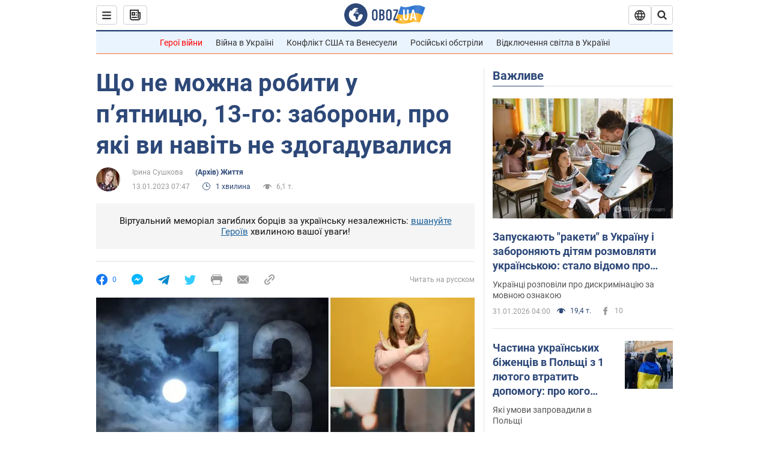

--- FILE ---
content_type: application/x-javascript; charset=utf-8
request_url: https://servicer.idealmedia.io/1418748/1?nocmp=1&sessionId=697ead7a-1223e&sessionPage=1&sessionNumberWeek=1&sessionNumber=1&scale_metric_1=64.00&scale_metric_2=256.00&scale_metric_3=100.00&cbuster=1769909626747842515183&pvid=fc47a469-ba52-4390-8a21-148dcc67778c&implVersion=11&lct=1763555100&mp4=1&ap=1&consentStrLen=0&wlid=f70e1c04-589e-40ee-938e-63c03c217a00&uniqId=00682&niet=4g&nisd=false&evt=%5B%7B%22event%22%3A1%2C%22methods%22%3A%5B1%2C2%5D%7D%2C%7B%22event%22%3A2%2C%22methods%22%3A%5B1%2C2%5D%7D%5D&pv=5&jsv=es6&dpr=1&hashCommit=cbd500eb&apt=2023-01-13T07%3A47%3A00&tfre=3388&w=0&h=1&tl=150&tlp=1&sz=0x1&szp=1&szl=1&cxurl=https%3A%2F%2Fsoc.obozrevatel.com%2Fukr%2Fscho-ne-mozhna-robiti-u-pyatnitsyu-13-go-zaboroni-pro-yaki-vi-navit-ne-zdogaduvalisya.htm&ref=&lu=https%3A%2F%2Fsoc.obozrevatel.com%2Fukr%2Fscho-ne-mozhna-robiti-u-pyatnitsyu-13-go-zaboroni-pro-yaki-vi-navit-ne-zdogaduvalisya.htm
body_size: 827
content:
var _mgq=_mgq||[];
_mgq.push(["IdealmediaLoadGoods1418748_00682",[
["unian.net","11982503","1","Потеря двух городов на Донбассе приведет к краху фронта","Оба города хорошо укреплены, поэтому захватить их врагу будет сложно.","0","","","","y92eSRigP5YEkn8Qkmlib5w4H986pvxe5quW95rc7eV_IflNQAcCFUhNU-7RqfNCHqHsjVNlwFiGXLtzT0qI9Kldt0JdlZKDYLbkLtP-Q-W36RR1OLSSSQjRSn75DaOq",{"i":"https://s-img.idealmedia.io/n/11982503/45x45/228x0x545x545/aHR0cDovL2ltZ2hvc3RzLmNvbS90LzQyNzAyNC8xODk5NzhmNGIxODlhOTg3NWJiMzZiYzdjOWNmZDJhMi5qcGVn.webp?v=1769909626-irPy0Tfk9vOvDEj236DfIexkHdALuhUaolmtHjLhCTw","l":"https://clck.idealmedia.io/pnews/11982503/i/1298901/pp/1/1?h=y92eSRigP5YEkn8Qkmlib5w4H986pvxe5quW95rc7eV_IflNQAcCFUhNU-7RqfNCHqHsjVNlwFiGXLtzT0qI9Kldt0JdlZKDYLbkLtP-Q-W36RR1OLSSSQjRSn75DaOq&utm_campaign=obozrevatel.com&utm_source=obozrevatel.com&utm_medium=referral&rid=0d66b137-ff0e-11f0-8b48-d404e6f97680&tt=Direct&att=3&afrd=296&iv=11&ct=1&gdprApplies=0&muid=q0vKB6AbqHxh&st=-360&mp4=1&h2=9P1yVfevC44l0vULgNG9msy2GX6xlGXVu7txikoXAu9kApNTXTADCUxIDol3FKO5iGdmML1h2YUDMyr7zUD8rA**","adc":[],"sdl":0,"dl":"","category":"Общество Украины","dbbr":0,"bbrt":0,"type":"e","media-type":"static","clicktrackers":[],"cta":"Читати далі","cdt":"","tri":"0d66c977-ff0e-11f0-8b48-d404e6f97680","crid":"11982503"}],],
{"awc":{},"dt":"desktop","ts":"","tt":"Direct","isBot":1,"h2":"9P1yVfevC44l0vULgNG9msy2GX6xlGXVu7txikoXAu9kApNTXTADCUxIDol3FKO5iGdmML1h2YUDMyr7zUD8rA**","ats":0,"rid":"0d66b137-ff0e-11f0-8b48-d404e6f97680","pvid":"fc47a469-ba52-4390-8a21-148dcc67778c","iv":11,"brid":32,"muidn":"q0vKB6AbqHxh","dnt":2,"cv":2,"afrd":296,"consent":true,"adv_src_id":39175}]);
_mgqp();
